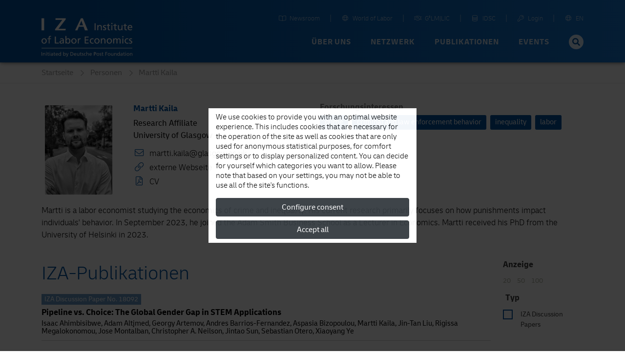

--- FILE ---
content_type: text/html; charset=UTF-8
request_url: https://www.iza.org/de/people/affiliates/34793/martti-kaila
body_size: 14913
content:
<!DOCTYPE html>
<!--[if lt IE 7]>
<html class="no-js lt-ie9 lt-ie8 lt-ie7" lang="de">
<![endif]-->

<!--[if IE 7]>
<html class="no-js lt-ie9 lt-ie8" lang="de">
<![endif]-->

<!--[if IE 8]>
<html class="no-js lt-ie9" lang="de">
<![endif]-->

<!--[if gt IE 8]><!-->
<html class='fellows-details internal smallHeader' lang="de">
<!--<![endif]-->
    <head>
        <meta charset="utf-8">
        <meta http-equiv="X-UA-Compatible" content="IE=edge">

        <title>
                            Martti Kaila |
                        IZA - Institute of Labor Economics
        </title>
                    <meta name="description" content="Martti is a labor economist studying the economics of crime and inequality. His current research primarily focuses on how punishments impact individua...">
        
        
        <meta name="robots" content="index, follow, noodp">
        <meta name="viewport" content="width=device-width, initial-scale=1">

        <meta name="mobile-web-app-capable" content="yes">
        <meta name="apple-mobile-web-app-capable" content="yes">
        <meta name="application-name" content="iza">
        <meta name="apple-mobile-web-app-title" content="iza">
        <meta name="msapplication-starturl" content="/">

        

        
                <link type="text/css" rel="stylesheet" href="https://static.iza.org/styles/iza-style-55042e6836.min.css">

        <script>
            var runAfterComplete = {};
        </script>

        
        <script>
            (function() {
                var firstScript = document.getElementsByTagName('script')[0];
                var scriptHead = firstScript.parentNode;
                var re = /ded|co/;
                var onload = 'onload';
                var onreadystatechange = 'onreadystatechange';
                var readyState = 'readyState';

                var load = function(src, fn) {
                    var script = document.createElement('script');
                    script[onload] = script[onreadystatechange] = function() {
                        if (!this[readyState] || re.test(this[readyState])) {
                            script[onload] = script[onreadystatechange] = null;
                            fn && fn(script);
                            script = null;
                        }
                    };
                    script.async = true;
                    script.src = src;
                    scriptHead.insertBefore(script, firstScript);
                };
                window.sssl = function(srces, fn) {
                    if (typeof srces == 'string') {
                        load(srces, fn);
                        return;
                    }
                    var src = srces.shift();
                    load(src, function() {
                        if (srces.length) {
                            window.sssl(srces, fn);
                        } else {
                            fn && fn();
                        }
                    });
                };
            })();
        </script>

        <script
            type="application/javascript"
            src="https://static.iza.org/scripts/vendor/cookie/cookie_v2.1.3.min.js"
    ></script>

    <script async src="https://www.googletagmanager.com/gtag/js?id=G-MC6CHW67G7"></script>

    <script type="application/javascript">
      function acceptGA() {
        window.dataLayer = window.dataLayer || [];

        function gtag(){ dataLayer.push(arguments); } gtag('js', new Date()); gtag('config', 'G-MC6CHW67G7');
      }

      function declineGA() {

      }
    </script>
    </head>

    <body class="iza ">
        <!--[if lt IE 8]>
        <p class="browsehappy">
            You are using an <strong>outdated</strong> browser. Please
            <a href="http://browsehappy.com/">upgrade your browser</a>
            to improve your experience.
        </p>
        <![endif]-->

                <div class="nav-bg"></div>
        <div class="body-bg "></div>

        <header>
            
            <nav id="header-navbar" class="fixed-top navbar navbar-static-top navbar-expand-lg bg-blue" data-toggle="affix">
    <div class="container navbar-shrink">
        <a class="navbar-brand logo" href="https://www.iza.org">
            <svg xmlns="http://www.w3.org/2000/svg" viewBox="0 0 212 92">
                <path
                    id="abbrevation"
                    fill="#fff"
                    d="M.002.57v28.44h6.204V.57H.002zm32.608 0v3.8h15.853L31.59 26.494v2.515h24.398l.684-3.8H39.75L56.54 3.04V.57H32.61zm59.347 0L78.395 29.01h5.443l3.397-8.486h10.968l3.145 8.485h6.847L96.55.57h-4.593zm1.02 5.845l3.952 10.743h-8.3l4.34-10.743z"
                >
                </path>
                <path
                    id="fullname"
                    fill="#fff"
                    d="M163.003 11.533v2.492h2.482v-2.492h-2.482zm-38.997.75v16.4h2.34v-16.4h-2.34zm32.927.943l-2.205.703v2.77h-2.69v1.78h2.69v7c0 2.39 1.408 3.47 3.68 3.47.7 0 1.38-.19 1.87-.33v-1.87c-.326.21-.817.42-1.497.42-1 0-1.84-.75-1.84-2.14v-6.55h3.16V16.7h-3.16v-3.477zm15.63 0l-2.203.703v2.77h-2.696v1.78h2.696v7c0 2.39 1.403 3.47 3.678 3.47.7 0 1.38-.19 1.87-.33v-1.87c-.325.21-.818.42-1.497.42-1 0-1.84-.75-1.84-2.14v-6.55h3.16V16.7h-3.16v-3.477zm23.433 0l-2.2.703v2.77H191.1v1.78h2.698v7c0 2.39 1.402 3.47 3.674 3.47.706 0 1.383-.19 1.875-.33v-1.87c-.325.21-.82.42-1.498.42-1.01 0-1.85-.75-1.85-2.14v-6.55h3.16V16.7h-3.17v-3.477zm-59.598 3.193c-1.663 0-3.253.82-3.91 2.18h-.048v-1.9h-2.13v11.98h2.202v-5.54c0-2.92 1.126-4.94 3.63-4.94 1.918.11 2.528 1.47 2.528 4.27v6.2h2.203v-7.11c0-3.22-1.38-5.15-4.475-5.15zm11.37 0c-2.365 0-4.216 1.19-4.216 3.68 0 3.36 5.174 3.17 5.174 5.35 0 1.29-1.24 1.71-2.248 1.71-.63 0-1.872-.28-2.74-.85l-.115 1.97c1.007.54 2.155.65 3.278.65 2.13 0 4.17-1.17 4.17-3.73 0-3.83-5.18-3.13-5.18-5.57 0-.99.99-1.46 2.12-1.46.52 0 1.83.3 2.32.61l.19-1.93c-.87-.26-1.71-.47-2.74-.47zm58.96 0c-3.37 0-5.597 2.51-5.597 6.06 0 3.9 1.95 6.48 6.19 6.48 1.97 0 2.93-.47 3.77-.78v-2.2c-.53.44-2.22 1.19-3.67 1.19-2.08 0-3.93-1.62-3.93-4H212c0-3.85-1.288-6.76-5.27-6.76zm-43.586.28v11.98h2.204V16.7h-2.204zm15.352 0v7.12c0 3.21 1.38 5.14 4.472 5.14 1.664 0 3.256-.82 3.912-2.19h.047v1.9h2.127V16.7h-2.195v5.543c0 2.913-1.13 4.933-3.635 4.933-1.918-.118-2.53-1.48-2.53-4.276v-6.2h-2.198zm28.19 1.5c1.895 0 2.972 1.5 2.972 3.33h-6.183c.165-1.55 1.057-3.34 3.21-3.34zM20.714 42.06c-3.28 0-4.038 1.923-4.038 4.86v1.114h-2.834v1.8h2.834V60.12h2.22V49.84h3.19v-1.8h-3.19v-1.304c0-1.635.237-2.865 2.15-2.865.378 0 .805.05 1.063.14l.09-1.79c-.45-.07-.92-.14-1.49-.14zm35.215.288V60.12h2.12v-1.7h.05c.59.9 1.96 1.992 4.11 1.992 3.64 0 5.17-3.223 5.17-6.543 0-3.25-1.7-6.12-5.2-6.12-2.11 0-3.31.83-4 1.94h-.05v-7.34h-2.22zm132.66.472v2.512h2.5V42.82h-2.5zm-157.42.76v16.54h9.26v-2.08h-6.9V43.586h-2.36zm69.7 0v16.54h9.23v-2.08h-6.88v-5.45h6.26v-2.085h-6.26v-4.832h6.87v-2.088h-9.24zm-10.82 4.17c-1.28 0-2.56.9-3.15 2.157h-.05v-1.87h-2.08V60.12H87v-5.497c0-3.033 1.298-4.928 3.283-4.928.38 0 .83.043 1.23.21v-1.99c-.474-.095-.806-.167-1.465-.167zm54.67 0c-1.68 0-3.29.83-3.95 2.204h-.05v-1.92h-2.15V60.12h2.22v-5.59c0-2.937 1.13-4.973 3.66-4.973 1.94.12 2.55 1.492 2.55 4.31v6.257h2.22v-7.18c0-3.246-1.4-5.19-4.51-5.19zm28.65 0c-1.77 0-2.98.64-3.83 2.04h-.05v-1.75h-2.08v12.085h2.22v-6.09c0-2.25.89-4.477 3.16-4.477 1.8 0 2.15 1.87 2.15 3.362v7.205h2.22v-6.09c0-2.25.9-4.477 3.16-4.477 1.79 0 2.15 1.87 2.15 3.362v7.205h2.22v-7.75c0-2.628-1.11-4.62-4.19-4.62-1.09 0-2.91.618-3.73 2.344-.64-1.64-2.04-2.35-3.43-2.35zm-167.24 0C2.46 47.752 0 50.41 0 54.08c0 3.46 2.505 6.33 6.144 6.33 3.615 0 6.12-2.87 6.12-6.33 0-3.67-2.46-6.324-6.12-6.324zm41.19 0c-1.54 0-2.86.474-3.97 1.137l.12 1.895c.89-.757 2.24-1.23 3.49-1.23 2.22 0 2.98 1.066 2.98 3.15-.88-.046-1.49-.046-2.37-.046-2.29 0-5.6.947-5.6 3.982 0 2.63 1.82 3.767 4.42 3.767 2.03 0 3.21-1.115 3.73-1.848h.05v1.562h2.08c-.05-.36-.1-1-.1-2.37v-5c0-3.29-1.4-5-4.85-5zm28.36 0c-3.69 0-6.15 2.654-6.15 6.325 0 3.46 2.5 6.33 6.14 6.33 3.61 0 6.11-2.87 6.11-6.33 0-3.67-2.46-6.325-6.12-6.325zm43.12 0c-3.69 0-6.15 2.654-6.15 6.325 0 3.46 2.5 6.33 6.14 6.33.8 0 1.86-.07 2.79-.5l-.17-1.99c-.69.453-1.64.686-2.39.686-2.86 0-4.02-2.37-4.02-4.52 0-2.29 1.4-4.52 3.88-4.52.71 0 1.56.17 2.41.52l.18-1.84c-.64-.26-1.8-.47-2.69-.47zm10.67 0c-3.69 0-6.15 2.654-6.15 6.325 0 3.46 2.5 6.33 6.14 6.33 3.61 0 6.12-2.87 6.12-6.33 0-3.67-2.45-6.325-6.12-6.325zm28.86 0c-3.69 0-6.15 2.654-6.15 6.325 0 3.46 2.5 6.33 6.14 6.33 3.61 0 6.12-2.87 6.12-6.33 0-3.67-2.46-6.325-6.12-6.325zm41.8 0c-3.69 0-6.14 2.654-6.14 6.325 0 3.46 2.5 6.33 6.14 6.33.8 0 1.86-.07 2.79-.5l-.17-1.99c-.69.453-1.63.686-2.39.686-2.86 0-4.02-2.37-4.02-4.52 0-2.29 1.39-4.52 3.87-4.52.71 0 1.56.17 2.4.52l.19-1.84c-.638-.26-1.796-.47-2.69-.47zm8.5 0c-2.39 0-4.26 1.208-4.26 3.72 0 3.387 5.22 3.2 5.22 5.402 0 1.304-1.26 1.73-2.27 1.73-.64 0-1.89-.285-2.77-.854l-.117 1.997c1.015.542 2.17.66 3.31.66 2.15 0 4.206-1.182 4.206-3.766 0-3.86-5.225-3.15-5.225-5.62 0-.99 1-1.47 2.13-1.47.52 0 1.84.3 2.34.61l.182-1.94c-.88-.26-1.726-.48-2.766-.48zm-19.94.284V60.12h2.22V48.04h-2.22zM6.14 49.554c2.363 0 3.755 2.227 3.755 4.524 0 2.16-1.158 4.528-3.757 4.528-2.62 0-3.78-2.37-3.78-4.526 0-2.296 1.398-4.523 3.78-4.523zm69.555 0c2.36 0 3.752 2.227 3.752 4.524 0 2.16-1.156 4.528-3.754 4.528-2.625 0-3.78-2.37-3.78-4.526 0-2.296 1.39-4.523 3.78-4.523zm53.8 0c2.364 0 3.756 2.227 3.756 4.524 0 2.16-1.15 4.528-3.75 4.528-2.62 0-3.78-2.37-3.78-4.526 0-2.296 1.39-4.523 3.78-4.523zm28.86 0c2.363 0 3.757 2.227 3.757 4.524 0 2.16-1.158 4.528-3.756 4.528-2.626 0-3.78-2.37-3.78-4.526 0-2.296 1.39-4.523 3.78-4.523zm-96.645 0c2.41 0 3.355 2.298 3.308 4.48.05 1.894-.942 4.57-3.33 4.57-2.502 0-3.54-2.485-3.54-4.5 0-2.252 1.156-4.55 3.565-4.55zm-13.18 4.76c.473 0 .948.05 1.42.05v1.068c0 1.798-1.16 3.172-3.356 3.172-1.017 0-2.245-.683-2.245-1.963 0-2.13 2.97-2.32 4.18-2.32zM0 70.39v1.252h212V70.39H0z"
                >
                </path>
                <path
                    id="foundation"
                    fill="#fff"
                    d="M50.74 79.7v9.05h1.08v-.87h.024c.3.46 1 1.017 2.094 1.017 1.853 0 2.635-1.644 2.635-3.33 0-1.654-.867-3.116-2.648-3.116-1.07 0-1.682.43-2.032.99h-.024V79.7h-1.13zm54.167 0v9.05h1.13v-2.847c0-1.497.577-2.535 1.865-2.535.987.063 1.3.76 1.3 2.198v3.184h1.13v-3.658c0-1.652-.71-2.64-2.3-2.64-.852 0-1.56.374-1.972 1.025h-.023V79.7h-1.13zm-60.575 0v3.74h-.025c-.35-.567-.96-.99-2.033-.99-1.78 0-2.646 1.463-2.646 3.116 0 1.675.782 3.33 2.634 3.33 1.094 0 1.794-.556 2.094-1.016h.023v.87h1.08V79.7h-1.13zm137.103 0v3.74h-.022c-.35-.567-.96-.99-2.034-.99-1.79 0-2.65 1.463-2.65 3.116 0 1.675.78 3.33 2.63 3.33 1.09 0 1.79-.556 2.09-1.016h.02v.87h1.08V79.7h-1.14zm-170.77.24v1.28h1.276v-1.28h-1.27zm8.03 0v1.28h1.276v-1.28H18.7zm177.25 0v1.28h1.275v-1.28h-1.276zM0 80.327v8.423h1.204v-8.423H0zm67.493 0v8.423h2.48c2.767 0 4.474-1.46 4.474-4.285 0-2.594-1.986-4.138-4.475-4.138h-2.48zm54.844 0v8.423h1.202v-3.367h1.18c1.51 0 2.97-.662 2.97-2.532 0-1.92-1.43-2.52-3.16-2.52h-2.2zm26.758 0v8.423h1.204v-3.84h3.11v-1.06h-3.11v-2.46h3.25v-1.063h-4.46zm-133.52.482l-1.13.36v1.42h-1.383v.91h1.383v3.6c0 1.23.723 1.78 1.89 1.78.36 0 .708-.1.96-.17v-.97c-.167.11-.42.21-.77.21-.516 0-.95-.39-.95-1.1V83.5H17.2v-.916h-1.624v-1.78zm14.722 0l-1.13.36v1.42h-1.383v.91h1.382v3.6c0 1.23.723 1.78 1.89 1.78.36 0 .71-.1.963-.17v-.97c-.17.11-.43.21-.78.21-.52 0-.95-.39-.95-1.1V83.5h1.62v-.916h-1.62v-1.78zm61.536 0l-1.133.36v1.42h-1.383v.91H90.7v3.6c0 1.23.723 1.78 1.89 1.78.36 0 .71-.1.962-.17v-.97c-.17.11-.42.21-.77.21-.517 0-.95-.39-.95-1.1V83.5h1.625v-.916h-1.624v-1.78zm50.83 0l-1.13.36v1.42h-1.382v.91h1.39v3.6c0 1.23.73 1.78 1.89 1.78.36 0 .71-.1.96-.17v-.97c-.16.11-.42.21-.77.21-.51 0-.95-.39-.95-1.1V83.5h1.63v-.916h-1.62v-1.78zm50.16 0l-1.13.36v1.42h-1.382v.91h1.39v3.6c0 1.23.72 1.78 1.89 1.78.36 0 .71-.1.96-.17v-.97c-.16.11-.41.21-.77.21-.51 0-.95-.39-.95-1.1V83.5h1.63v-.916h-1.62v-1.78zm-124.128.58h1.408c1.734 0 3.07 1.15 3.07 3.12 0 2.17-1.144 3.17-3.213 3.17h-1.265v-6.3zm54.844 0h1.02c.74 0 1.85.38 1.85 1.44 0 1.11-.94 1.48-1.69 1.48h-1.19v-2.93zM6.36 82.45c-.854 0-1.672.424-2.008 1.123H4.33v-.977H3.24v6.154h1.13v-2.847c0-1.497.576-2.535 1.865-2.535.987.062 1.3.76 1.3 2.198v3.184h1.13v-3.66c0-1.65-.71-2.64-2.298-2.64zm17.913 0c-.784 0-1.46.242-2.024.578l.06.967c.46-.385 1.14-.628 1.78-.628 1.13 0 1.52.545 1.52 1.605-.45-.02-.76-.02-1.21-.02-1.17 0-2.85.48-2.85 2.023 0 1.34.92 1.92 2.25 1.92 1.03 0 1.63-.567 1.9-.94h.02v.795h1.05c-.03-.18-.05-.508-.05-1.207v-2.546c0-1.678-.71-2.546-2.47-2.546zm11.53 0c-1.733 0-2.875 1.294-2.875 3.116 0 2 .998 3.33 3.176 3.33 1.01 0 1.504-.24 1.937-.398v-1.135c-.27.227-1.14.615-1.88.615-1.07 0-2.02-.836-2.02-2.052h4.38c0-1.98-.66-3.475-2.7-3.475zm42.803 0c-1.73 0-2.874 1.294-2.874 3.116 0 2 1 3.33 3.174 3.33 1.01 0 1.506-.24 1.94-.398v-1.135c-.276.227-1.14.615-1.89.615-1.07 0-2.02-.836-2.02-2.052h4.38c0-1.98-.66-3.475-2.708-3.475zm17.876 0c-1.215 0-2.165.618-2.165 1.897 0 1.724 2.657 1.63 2.657 2.75 0 .664-.64.88-1.156.88-.326 0-.964-.143-1.41-.434l-.06 1.015c.52.277 1.108.338 1.687.338 1.096 0 2.14-.603 2.14-1.92 0-1.968-2.657-1.603-2.657-2.86 0-.506.507-.75 1.085-.75.263 0 .937.158 1.19.316l.095-.99c-.443-.132-.877-.24-1.407-.24zm5.694 0c-1.88 0-3.13 1.353-3.13 3.223 0 1.76 1.28 3.223 3.13 3.223.41 0 .95-.036 1.42-.254l-.083-1.013c-.35.22-.83.34-1.216.34-1.456 0-2.045-1.21-2.045-2.31 0-1.17.71-2.31 1.972-2.31.36 0 .793.08 1.227.26l.1-.94c-.32-.13-.91-.24-1.37-.24zm12.54 0c-1.73 0-2.874 1.294-2.874 3.116 0 2 1 3.33 3.178 3.33 1.01 0 1.502-.24 1.935-.398v-1.135c-.276.227-1.14.615-1.888.615-1.07 0-2.02-.836-2.02-2.052h4.377c0-1.98-.66-3.475-2.707-3.475zm16.988 0c-1.876 0-3.13 1.353-3.13 3.223 0 1.76 1.276 3.223 3.13 3.223 1.84 0 3.116-1.462 3.116-3.223 0-1.87-1.25-3.222-3.115-3.222zm6.25 0c-1.215 0-2.165.618-2.165 1.897 0 1.724 2.66 1.63 2.66 2.75 0 .664-.64.88-1.16.88-.32 0-.96-.143-1.41-.434l-.07 1.015c.51.277 1.11.338 1.69.338 1.09 0 2.14-.603 2.14-1.92 0-1.968-2.66-1.603-2.66-2.86 0-.506.5-.75 1.07-.75.27 0 .94.158 1.19.316l.1-.99c-.45-.132-.88-.24-1.41-.24zm19.834 0c-1.874 0-3.124 1.353-3.124 3.223 0 1.76 1.27 3.223 3.123 3.223 1.845 0 3.12-1.462 3.12-3.223 0-1.87-1.254-3.222-3.12-3.222zm15.12 0c-.852 0-1.672.424-2.01 1.123h-.02v-.977h-1.1v6.154h1.13v-2.847c0-1.497.58-2.535 1.87-2.535.986.062 1.297.76 1.297 2.198v3.184h1.13v-3.66c0-1.65-.71-2.64-2.3-2.64zm13.893 0c-.78 0-1.45.242-2.02.578l.06.967c.46-.385 1.15-.628 1.79-.628 1.13 0 1.52.545 1.52 1.605-.44-.02-.75-.02-1.2-.02-1.16 0-2.85.48-2.85 2.023 0 1.34.93 1.92 2.25 1.92 1.04 0 1.64-.567 1.9-.94h.02v.795h1.06c-.02-.18-.04-.508-.04-1.207v-2.546c0-1.678-.71-2.546-2.46-2.546zm15.13 0c-1.87 0-3.12 1.353-3.12 3.223 0 1.76 1.28 3.223 3.13 3.223 1.85 0 3.12-1.462 3.12-3.223 0-1.87-1.25-3.222-3.11-3.222zm7.77 0c-.85 0-1.67.424-2.01 1.123h-.02v-.977h-1.09v6.154h1.13v-2.847c0-1.497.58-2.535 1.87-2.535.99.062 1.3.76 1.3 2.198v3.184H212v-3.66c0-1.65-.713-2.64-2.298-2.64zm-198.96.146v6.154h1.13v-6.154h-1.13zm8.03 0v6.154h1.13v-6.154h-1.13zm38.45 0l2.08 5.744c.08.207.22.52.22.652 0 .12-.34 1.52-1.35 1.52-.19 0-.38-.048-.53-.097l-.07.928c.21.04.41.086.77.086 1.49 0 1.94-1.37 2.36-2.55l2.27-6.29h-1.15l-1.68 5.09h-.03l-1.64-5.1h-1.24zm25.63 0v3.656c0 1.653.71 2.644 2.3 2.644.85 0 1.67-.422 2.01-1.123h.03v.977h1.1v-6.154h-1.13v2.845c0 1.5-.58 2.54-1.86 2.54-.98-.06-1.3-.76-1.3-2.19V82.6h-1.13zm79.59 0v3.656c0 1.653.71 2.644 2.3 2.644.85 0 1.67-.422 2.01-1.123h.03v.977h1.09v-6.154h-1.13v2.845c0 1.5-.57 2.54-1.86 2.54-.98-.06-1.3-.76-1.3-2.19V82.6h-1.13zm33.59 0v6.154h1.13v-6.154h-1.13zm-64.3.77c1.21 0 1.92 1.137 1.92 2.307 0 1.1-.58 2.305-1.91 2.305s-1.92-1.206-1.92-2.305c0-1.17.71-2.306 1.93-2.306zm26.09 0c1.21 0 1.92 1.137 1.92 2.307 0 1.1-.59 2.305-1.92 2.305s-1.92-1.206-1.92-2.305c0-1.17.71-2.306 1.92-2.306zm44.14 0c1.21 0 1.91 1.137 1.91 2.307 0 1.1-.59 2.305-1.91 2.305-1.33 0-1.92-1.206-1.92-2.305 0-1.17.72-2.306 1.93-2.306zm-166.15.002c.97 0 1.53.77 1.53 1.714h-3.17c.09-.797.54-1.714 1.65-1.714zm6.73 0c1.23 0 1.82 1.17 1.82 2.317 0 1.026-.53 2.293-1.8 2.293-1.21 0-1.72-1.365-1.69-2.33-.02-1.123.46-2.28 1.69-2.28zm11.17 0c1.23 0 1.71 1.17 1.69 2.28.02.965-.48 2.33-1.7 2.33-1.27 0-1.8-1.267-1.8-2.293 0-1.146.59-2.317 1.82-2.317zm24.91 0c.98 0 1.53.77 1.53 1.714h-3.18c.09-.797.55-1.714 1.65-1.714zm36.11 0c.98 0 1.53.77 1.53 1.714h-3.17c.09-.797.55-1.714 1.65-1.714zm64.92 0c1.23 0 1.82 1.17 1.82 2.317 0 1.026-.52 2.293-1.8 2.293-1.21 0-1.72-1.365-1.69-2.33-.02-1.123.46-2.28 1.687-2.28zM24.89 85.795c.24 0 .48.025.722.025v.54c0 .917-.59 1.618-1.71 1.618-.516 0-1.142-.35-1.142-1.003 0-1.085 1.516-1.18 2.13-1.18zm162.526 0c.24 0 .48.025.72.025v.54c0 .917-.59 1.618-1.707 1.618-.52 0-1.15-.35-1.15-1.003 0-1.085 1.51-1.18 2.13-1.18z"
                >
                </path>
            </svg>
        </a>

        <button
            class="hamburger spin navbar-toggler"
            type="button"
            data-toggle="collapse"
            data-target="#navbarCollapse"
            aria-controls="navbarCollapse"
            aria-expanded="false"
            aria-label="Toggle navigation"
        >
            <span class="hamburger-box">
                <span class="hamburger-patty"></span>
            </span>
        </button>

        <div
            class="collapse navbar-collapse flex-column justify-content-between"
            style="height: 72px"
            id="navbarCollapse"
        >

            <div class="search d-md-none">
                <form method="GET" action="/search" id="header-navbar-search-form-mobile">
                    <div class="input-group">
                        <input
                            id="searchTermMobile"
                            class="form-control"
                            type="text"
                            placeholder="Ihr Suchbegriff …"
                            name="q"
                        >

                        <div class="input-group-append">
                            <button type="submit" class="input-group-text">
                                <i class="fas fa-search fa-fw"></i>
                            </button>
                        </div>
                    </div>
                </form>
            </div>

            <ul id="navbar-shortcuts" class="navbar-nav flex-row ml-auto">


                <li class="nav-item">
                    <a class="nav-link" target="_blank" href="https://newsroom.iza.org">
                        <i class="mr-1 fal fa-book-open fa-fw"></i> Newsroom
                    </a>
                </li>

                <li class="nav-item">
                    <a class="nav-link" target="_blank" href="https://wol.iza.org">
                        <i class="mr-1 fal fa-globe fa-fw"></i> World of Labor
                    </a>
                </li>

                <li class="nav-item">
                    <a class="nav-link" target="_blank" href="https://g2lm-lic.iza.org">
                        <i class="mr-1 fal fa-handshake fa-fw"></i> G²LM|LIC
                    </a>
                </li>

                <li class="nav-item">
                    <a class="nav-link" href="https://idsc.iza.org">
                        <i class="mr-1 fal fa-database fa-fw"></i> IDSC
                    </a>
                </li>

                <li class="nav-item">
                    <a class="nav-link" target="_blank" href="https://lounge.iza.org">
                        <i class="mr-1 fal fa-key fa-fw"></i> Login
                    </a>
                </li>

                                
                                                                                                <li class="nav-item">
                            <a class="nav-link" href="https://www.iza.org/cms/language/en/people/affiliates/34793/martti-kaila">
                                <i class="mr-1 fal fa-globe fa-fw"></i> EN
                            </a>
                        </li>
                                                </ul>

            <ul id="navbar-navigation" class="navbar-nav flex-row ml-auto">
                
                                    <li class="nav-item dropdown position-static">
                                                    
                            <a
                                class="nav-link dropdown-toggle"
                                data-toggle="dropdown"
                                data-target="navbarNavigationDropdown0" +
                                role="button"
                                href="/ueber-uns"
                            >
                                Über uns
                            </a>

                            <div class="dropdown-menu" aria-labelledby="navbarNavigationDropdown0">
                                <div class="container">
                                    <div class="row d-flex justify-content-between" style="flex:1;margin: 0;">
                                                                                    <a
                                                class="dropdown-item first-item"
                                                href="/ueber-uns"
                                                                                            >
                                                                                                    <i
                                                        class="fas fa-home fa-fw mr-1"
                                                        style="font-size: 18px;"
                                                    ></i>
                                                
                                                Überblick
                                            </a>
                                                                                    <a
                                                class="dropdown-item"
                                                href="/ueber-uns/mission"
                                                                                            >
                                                
                                                Mission und Vision
                                            </a>
                                                                                    <a
                                                class="dropdown-item"
                                                href="/ueber-uns/organisation"
                                                                                            >
                                                
                                                Organisation
                                            </a>
                                                                                    <a
                                                class="dropdown-item"
                                                href="/ueber-uns/initiativen"
                                                                                            >
                                                
                                                Initiativen und Projekte
                                            </a>
                                                                                    <a
                                                class="dropdown-item"
                                                href="/ueber-uns/auszeichnungen"
                                                                                            >
                                                
                                                Auszeichnungen
                                            </a>
                                                                                    <a
                                                class="dropdown-item"
                                                href="/ueber-uns/historie"
                                                                                            >
                                                
                                                Historie
                                            </a>
                                                                            </div>
                                </div>
                            </div>
                                            </li>
                                    <li class="nav-item dropdown position-static">
                                                    
                            <a
                                class="nav-link dropdown-toggle"
                                data-toggle="dropdown"
                                data-target="navbarNavigationDropdown1" +
                                role="button"
                                href="/netzwerk"
                            >
                                Netzwerk
                            </a>

                            <div class="dropdown-menu" aria-labelledby="navbarNavigationDropdown1">
                                <div class="container">
                                    <div class="row d-flex justify-content-between" style="flex:1;margin: 0;">
                                                                                    <a
                                                class="dropdown-item first-item"
                                                href="/netzwerk"
                                                                                            >
                                                                                                    <i
                                                        class="far fa-chart-network fa-fw mr-1"
                                                        style="font-size: 18px;"
                                                    ></i>
                                                
                                                Überblick
                                            </a>
                                                                                    <a
                                                class="dropdown-item"
                                                href="/de/network/search?type=fellows"
                                                                                            >
                                                
                                                Research Fellows
                                            </a>
                                                                                    <a
                                                class="dropdown-item"
                                                href="/de/network/search?type=affiliates"
                                                                                            >
                                                
                                                Research Affiliates
                                            </a>
                                                                                    <a
                                                class="dropdown-item"
                                                href="/netzwerk/network-advisory-panel"
                                                                                            >
                                                
                                                Network Advisory Panel
                                            </a>
                                                                            </div>
                                </div>
                            </div>
                                            </li>
                                    <li class="nav-item dropdown position-static">
                                                    
                            <a
                                class="nav-link dropdown-toggle"
                                data-toggle="dropdown"
                                data-target="navbarNavigationDropdown2" +
                                role="button"
                                href="/content/publikationen"
                            >
                                Publikationen
                            </a>

                            <div class="dropdown-menu" aria-labelledby="navbarNavigationDropdown2">
                                <div class="container">
                                    <div class="row d-flex justify-content-between" style="flex:1;margin: 0;">
                                                                                    <a
                                                class="dropdown-item first-item"
                                                href="/content/publikationen"
                                                                                            >
                                                                                                    <i
                                                        class="far fa-book-open fa-fw mr-1"
                                                        style="font-size: 18px;"
                                                    ></i>
                                                
                                                Überblick
                                            </a>
                                                                                    <a
                                                class="dropdown-item"
                                                href="/publications/dp"
                                                                                            >
                                                
                                                Discussion Papers
                                            </a>
                                                                                    <a
                                                class="dropdown-item"
                                                href="https://wol.iza.org/"
                                                 target="_blank"                                             >
                                                
                                                World of Labor
                                            </a>
                                                                                    <a
                                                class="dropdown-item"
                                                href="/publications/pp"
                                                                                            >
                                                
                                                Policy Papers
                                            </a>
                                                                                    <a
                                                class="dropdown-item"
                                                href="/publications/s"
                                                                                            >
                                                
                                                Standpunkte
                                            </a>
                                                                                    <a
                                                class="dropdown-item"
                                                href="/publications/r"
                                                                                            >
                                                
                                                Gutachten
                                            </a>
                                                                                    <a
                                                class="dropdown-item"
                                                href="/content/publikationen/rle"
                                                                                            >
                                                
                                                Research in Labor Economics
                                            </a>
                                                                                    <a
                                                class="dropdown-item"
                                                href="/publications/b"
                                                                                            >
                                                
                                                Bücher
                                            </a>
                                                                            </div>
                                </div>
                            </div>
                                            </li>
                                    <li class="nav-item dropdown position-static">
                                                    
                            <a
                                class="nav-link dropdown-toggle"
                                data-toggle="dropdown"
                                data-target="navbarNavigationDropdown3" +
                                role="button"
                                href="/events"
                            >
                                Events
                            </a>

                            <div class="dropdown-menu" aria-labelledby="navbarNavigationDropdown3">
                                <div class="container">
                                    <div class="row d-flex justify-content-between" style="flex:1;margin: 0;">
                                                                                    <a
                                                class="dropdown-item first-item"
                                                href="/events"
                                                                                            >
                                                                                                    <i
                                                        class="far fa-calendar-alt fa-fw mr-1"
                                                        style="font-size: 18px;"
                                                    ></i>
                                                
                                                Überblick
                                            </a>
                                                                                    <a
                                                class="dropdown-item"
                                                href="http://legacy.iza.org/de/webcontent/events/izaconferences_html"
                                                 target="_blank"                                             >
                                                
                                                Veranstaltungskalender
                                            </a>
                                                                                    <a
                                                class="dropdown-item"
                                                href="/events/seminare"
                                                                                            >
                                                
                                                Forschungsseminare
                                            </a>
                                                                                    <a
                                                class="dropdown-item"
                                                href="/events/konferenzen"
                                                                                            >
                                                
                                                Konferenzen und Workshops
                                            </a>
                                                                                    <a
                                                class="dropdown-item"
                                                href="/events/summer-schools"
                                                                                            >
                                                
                                                IZA Summer School
                                            </a>
                                                                            </div>
                                </div>
                            </div>
                                            </li>
                
                <li class="nav-item search d-none d-lg-block">
                    <form method="GET" action="/search" id="header-navbar-search-form" style="display: none">
                        <div class="input-group">
                            <input
                                id="searchTerm"
                                class="form-control"
                                type="text"
                                placeholder="Ihr Suchbegriff …"
                                name="q"
                            >

                            <div class="input-group-append">
                                <button type="submit" class="input-group-text">
                                    <i class="fas fa-search fa-fw"></i>
                                </button>
                            </div>
                        </div>
                    </form>

                    <button class="btn btn-circle btn-sm btn-iza-white" id="header-navbar-search-trigger">
                        <i class="fas fa-search fa-fw fa-2x"></i>
                    </button>
                </li>
            </ul>
        </div>
    </div>
</nav>

                                <div class="clearfix"></div>
        </header>

        <main role="main">
            <div class="module-breadcrumb">
        <div class="container">
            <div class="row">
                <ul class="col-md-12 offset-md-0">
                                            <li class="float-sm-left">
                            <a href="https://www.iza.org/de"
                               class="link-icon internal-link icon-right">
                                Startseite
                            </a>
                        </li>
                                            <li class="float-sm-left">
                            <a href="https://www.iza.org/de/people"
                               class="link-icon internal-link icon-right">
                                Personen
                            </a>
                        </li>
                                            <li class="float-sm-left">
                            <a href="https://www.iza.org/de/person/34793/martti-kaila"
                               class="link-icon internal-link icon-right">
                                Martti Kaila
                            </a>
                        </li>
                                    </ul>
            </div>
        </div>
    </div>

            
                        <div class="module-business-card-type-7-fellows-detail module " >
    <div class="container">
        <div class="row">
            <div class="col-md-6 col-sm-12">
                <div class="row">
                                                                    <div class="element-business-card">
    <div class="image-wrapper">
        <div class="d-sm-none element-business-card-image-on-top">
            <div class="col-6">
                                    <div class="element-image">
            <img src="/wc/photos/34793"
             alt="">
            </div>
                            </div>
        </div>
        <div class="element-text  float-md-right float-right ">
            <div class="contact-info col-lg-7 col-sm-7 col-12 float-sm-right float-lg-right">
                                    <h3 class="person-title">
                                                    Martti Kaila
                        
                                            </h3>
                
                                    <h4>Research Affiliate</h4>
                
                                    <h4>University of Glasgow</h4>
                
                            </div>

                            <div class="element-image">
            <img src="/wc/photos/34793"
             alt="">
            </div>
            
            <div class="contact-details col-lg-7 col-md-7 col-sm-7 col-12 float-lg-right float-sm-right">
                
                                    <div class="mail-truncate">
                        <a href="mailto:martti.kaila@glasgow.ac.uk" class="iconblue email-link">martti.kaila@glasgow.ac.uk</a>
                    </div>
                
                                    <a href="https://marttikaila.com/" target="_blank" class="iconblue external-link">externe Webseite</a>
                
                                    <a href="https://marttikaila.com/assets/docs/cv_kaila.pdf" class="iconblue pdf-link">CV</a>
                            </div>
        </div>
    </div>
</div>
                                    </div>
            </div>
            <div class="col-md-6 col-sm-12">
                <div class="row">
                                            <div class="element-business-card-fellows-detail">
    
            <h3 class="box-list-headline">Forschungsinteressen</h3>
    
            <div class="box-list">
            <ul>
                                                            <li>
            <a href="https://www.iza.org/de/people?search=interest&amp;term=crime">
            crime
        </a>
    </li>
                                            <li>
            <a href="https://www.iza.org/de/people?search=interest&amp;term=criminal%2520and%2520law%2520enforcement%2520behavior">
            criminal and law enforcement behavior
        </a>
    </li>
                                            <li>
            <a href="https://www.iza.org/de/people?search=interest&amp;term=inequality">
            inequality
        </a>
    </li>
                                            <li>
            <a href="https://www.iza.org/de/people?search=interest&amp;term=labor">
            labor
        </a>
    </li>
                                                </ul>
        </div>
    
    
    
    
    
    </div>
                                    </div>
            </div>
        </div>
        <div class="row">
            <div class="col-md-12 col-sm-12">
                                                    <div class="element-copyexpandable ">

    
    
                        <p>Martti is a labor economist studying the economics of crime and inequality. His current research primarily focuses on how punishments impact individuals' behavior. In September 2023, he joined the Adam Smith Business School as a Lecturer in Economics. Martti received his PhD from the University of Helsinki in 2023.</p>
            </div>
                            </div>
        </div>
        <div class="row">
                            <div class="col-sm-12 d-md-none mobile-filter-bottom-button">
                    <h3>Filter</h3>
                </div>
                <span id="publications"
                      style="display: block;
                      height: 110px;        /*Header height*/
                      margin-top: -110px;   /*Header height*/
                      visibility: hidden">
                </span>
            <div class="col-md-9 col-lg-10 col-sm-12">
                                    <h2>IZA-Publikationen</h2>
                    
                                    <div class="element-publications-list">
    
                <div class="list-element">
                    <div class="category">
                        IZA Discussion Paper No. 18092
                                                                                                </div>
                                            <div class="title">
                            <a href='https://www.iza.org/de/publications/dp/18092/pipeline-vs-choice-the-global-gender-gap-in-stem-applications'>Pipeline vs. Choice: The Global Gender Gap in STEM Applications</a>
                        </div>
                    
                                            <div class="authors">
                            Isaac Ahimbisibwe, Adam Altjmed, Georgy Artemov, <a href='https://www.iza.org/person/26910'>Andres Barrios-Fernandez</a>, Aspasia Bizopoulou, <a href='https://www.iza.org/person/34793'>Martti Kaila</a>, <a href='http://homepage.ntu.edu.tw/~liujt/' target='_blank'>Jin-Tan Liu</a>, <a href='https://www.iza.org/person/21746'>Rigissa Megalokonomou</a>, Jose Montalban, <a href='https://christopherneilson.github.io' target='_blank'>Christopher A. Neilson</a>, Jintao Sun, <a href='https://www.iza.org/person/34742'>Sebastian Otero</a>, Xiaoyang Ye
                        </div>
                    
                    
                    
                    
                    
                    
                    
                </div>

                </div>
                                                                <div align="center" class="clearfix">
                        
                    </div>
                            </div>
            <div class="col-md-3 col-lg-2 col-sm-12">
                                                    <div class="element-publications-list-filter">
    <div class="filter-header d-md-none">
        <span class="filter-done">Typ</span>
    </div>
    <div class="mobile-wrapper">
        <form action="" class="" id="" novalidate>
                            <div class="form-row">
                    <div class="form-group">
                                                <div class="bold-headline">
                            Anzeige                        </div>
                        <div class="amount-list-filter">
                            <a href="https://www.iza.org/de/people/affiliates/34793/martti-kaila?limit=20&page=1#publications"
                               class="linkThatNeedsTheIoAnchorFix">20</a>
                            <a href="https://www.iza.org/de/people/affiliates/34793/martti-kaila?limit=50&page=1#publications"
                               class="linkThatNeedsTheIoAnchorFix">50</a>
                            <a href="https://www.iza.org/de/people/affiliates/34793/martti-kaila?limit=100&page=1#publications"
                               class="linkThatNeedsTheIoAnchorFix">100</a>
                            
                            
                        </div>
                    </div>
                </div>
            
            <div class="form-group filter-types">
                <div class="bold-headline">
                    Typ                </div>
                <div class="form-group">
                                                                                            
                                                            <div class="form-group col-md-12">
    <label class="form-check-label">
        <input class="form-check-input" type="checkbox" value="dp"    >
        <span>IZA Discussion Papers</span>
    </label>
    
    
    
</div>
                            
                                                                                        </div>
            </div>

                    </form>
    </div>
</div>

                            </div>
        </div>
    </div>
</div>
            </main>

        <div class="footer-spacer"></div>
        <footer class="footer d-flex justify-content-center mt-auto">
    <div class="container">
        
        <div class="row">
            <div class="col-lg-8 col-xl-6 offset-lg-2 offset-xl-3">
                <div class="d-flex flex-column flex-md-row justify-content-center footer-link-list">
                                            <div class="footer-link-list-item d-flex align-items-center justify-content-between">
                            <a href="/de/impressum">
                                Impressum
                            </a>
                            <i class="far fa-chevron-right fa-xs"></i>
                        </div>
                                            <div class="footer-link-list-item d-flex align-items-center justify-content-between">
                            <a href="/de/datenschutz">
                                Datenschutz
                            </a>
                            <i class="far fa-chevron-right fa-xs"></i>
                        </div>
                                            <div class="footer-link-list-item d-flex align-items-center justify-content-between">
                            <a href="/de/code-of-conduct">
                                Code of Conduct
                            </a>
                            <i class="far fa-chevron-right fa-xs"></i>
                        </div>
                                            <div class="footer-link-list-item d-flex align-items-center justify-content-between">
                            <a href="https://status.iza.org/">
                                Status
                            </a>
                            <i class="far fa-chevron-right fa-xs"></i>
                        </div>
                    
                    
                </div>
            </div>
        </div>

        <div class="row">
            <div class="col-md-12 copyright text-center">
                © 2026 Deutsche Post STIFTUNG
            </div>
        </div>
    </div>
</footer>
        <div id="cookie-bar"  style="display: none; position: fixed; top: 0; bottom: 0; left: 0; right: 0; background-color: rgba(0,0,0,.8); z-index: 9000">
    <div style="display: flex; height: 100%; width: 100%; justify-items: center; align-items: center;">
        <div class="container col-10 col-sm-6 col-md-6 col-lg-5 col-xl-4" style="background-color: white;">
            <div class="row">
                <div id="cookiebar" style="display: block">
                    <div class="container">
                        <div class="row justify-content-center">
                            <div class="col-12 mt-2" style="font-size: 16px !important; color: black !important;">
                                We use cookies to provide you with an optimal website experience. This includes cookies that are necessary for the operation of the site as well as cookies that are only used for anonymous statistical purposes, for comfort settings or to display personalized content. You can decide for yourself which categories you want to allow. Please note that based on your settings, you may not be able to use all of the site's functions.                            </div>

                            <div class="col-12 mt-3 mb-2">
                                <button type="button" class="btn btn-dark btn-block" data-toggle="modal" data-target="#configureCookieConsent" tabindex="1">Configure consent</button>
                            </div>

                            <div class="col-12 mb-2">
                                <button id="acceptAllbtn" type="button" class="btn btn-dark btn-block" onclick="acceptAll()" tabindex="2">Accept all</button>
                            </div>
                        </div>
                    </div>
                </div>
            </div>

            <div class="modal fade" data-keyboard="false" data-backdrop="static" id="configureCookieConsent" tabindex="-1" role="dialog" aria-labelledby="modalTitle" aria-hidden="true">
                <div class="modal-dialog" role="document">
                    <div class="modal-content">
                        <div class="modal-header justify-content-center">
                            <h5 class="modal-title" id="modalTitle" style="font-size: 16px">Cookie settings</h5>
                        </div>

                        <div class="modal-body">
                            <div class="form-check" id="necessary">
                                <input class="form-check-input" checked disabled type="checkbox" id="necessaryCheck">
                                <span class="checkbox-icon-wrapper">
                                    <span class="checkbox-icon fas fa-fw fa-check"></span>
                                </span>
                                <label class="form-check-label" for="necessaryCheck" style="font-size: 16px !important; color: black;">
                                    Necessary
                                </label>
                            </div>
                            <p>These necessary cookies are required to activate the core functionality of the website. An opt-out from these technologies is not available.</p>
                            <div class="collapse-box">
                                <div class="collapse-group">
                                    <a href="#cbEnable" aria-controls="collapseCB" data-toggle="collapse" aria-expanded="false">
                                        <span style="font-size: 16px;">cb-enable</span>
                                    </a>
                                    <div id="cbEnable" class="collapse">
                                        <div class="card-block">
                                            Dieses Cookie speichert den Status der Cookie-Einwilligung des Benutzers für die aktuelle Domain. Expiry: 1 Year                                        </div>
                                    </div>
                                </div>
                                <div class="collapse-group">
                                    <a href="#laravelSession" aria-controls="collapseLaravel" data-toggle="collapse" aria-expanded="false">
                                        <span style="font-size: 16px;">laravel_session</span>
                                    </a>
                                    <div id="laravelSession" class="collapse">
                                        <div class="card-block">
                                            Session ID um den Nutzer beim Neuladen wiederzuerkennen und seinen Login Status wiederherzustellen. Expiry 2 Hours                                        </div>
                                    </div>
                                </div>
                                <div class="collapse-group">
                                    <a href="#xsrf" aria-controls="collapseXsrf" data-toggle="collapse" aria-expanded="false" >
                                        <span style="font-size: 16px;">XSRF-TOKEN</span>
                                    </a>
                                    <div id="xsrf" class="collapse">
                                        <div class="card-block">
                                            CSRF-Schutz für Formulare. Expirey: 2 Hours                                        </div>
                                    </div>
                                </div>
                            </div>
                            <hr class="mt-4">
                            <div class="form-check">
                                <input id="analytics" class="form-check-input" type="checkbox">
                                <span class="checkbox-icon-wrapper">
                                    <span class="checkbox-icon fas fa-fw fa-check"></span>
                                </span>
                                <label class="form-check-label" for="analytics" style="font-size: 16px !important; color: black;">
                                    Analytics
                                </label>
                            </div>
                            <p>In order to further improve our offer and our website, we collect anonymous data for statistics and analyses. With the help of these cookies we can, for example, determine the number of visitors and the effect of certain pages on our website and optimize our content.</p>
                            <div class="collapse-box">
                                <div class="collapse-group">
                                    <a href="#ga" aria-controls="collapseGa" data-toggle="collapse" aria-expanded="false" >
                                        <span style="font-size: 16px;">ga</span>
                                    </a>
                                    <div id="ga" class="collapse">
                                        <div class="card-block">
                                            Google Analytics                                        </div>
                                    </div>
                                </div>
                            </div>
                        </div>

                        <div class="modal-footer">
                            <div class="link-group" style="font-size: 16px !important;">
                                <a href="./imprint">Imprint</a> | <a href="./privacy-policy">Privacy Policy</a>
                            </div>

                            <button type="button" class="btn" data-dismiss="modal" onclick="acceptDialog()">
                                Accept
                            </button>
                        </div>
                    </div>
                </div>
            </div>
        </div>
    </div>
</div>

        <div class="cornerwrapper d-none d-md-block">
            <div class="backtotop"></div>
                                                                            <div class="langswitch">
                        <a href="https://www.iza.org/cms/language/en/people/affiliates/34793/martti-kaila">
                            EN
                        </a>
                    </div>
                                    </div>

        

        
        <script src="https://static.iza.org/scripts/app-512563f48d.min.js"></script>

            <script type="text/javascript">
        jQuery(document).ready(function () {
            
            // jQuery('.element-filter-horizontal').slideDown('fast');

            jQuery('.pagi a, .linkThatNeedsTheIoAnchorFix')
                .unbind('click')
                .off('click')
                .click(function (e) {
                    e.preventDefault();
                    e.stopPropagation();

                    window.location.href = this.getAttribute('href');

                    return false;
                });
        });
    </script>
    <script type="application/javascript">
      $(function () {
        let cookieState = Cookies.get('cb-enabled')
        if (cookieState !== 'accepted') {
          $('body').addClass('cookieSticky');
          $('#cookie-bar').css('display', 'block');
        }
        let analyticsState = Cookies.get('ga-analytics')
        if(analyticsState === 'accepted'){
          acceptGA()
        }else{
          declineGA()
        }
      })

      function acceptDialog() {
        if ($('#analytics').prop('checked')) {
          acceptAll();
        } else {
          acceptNecessary()
        }
      }

      function acceptAll() {
        $('body').removeClass('cookieSticky');
        $('#cookie-bar').css('display', 'none');
        Cookies.set('cb-enabled', 'accepted', {expires: 365});
        Cookies.set('ga-analytics', 'accepted', {expires: 365});
        acceptGA()
      }

      function acceptNecessary() {
        $('body').removeClass('cookieSticky');
        $('#cookie-bar').css('display', 'none');
        Cookies.set('cb-enabled', 'accepted', {expires: 365});
        Cookies.set('ga-analytics', 'declined', {expires: 365});
        declineGA()
      }
    </script>
    <script type="text/javascript">
        jQuery(document).ready(function() {
            var $inputs = jQuery('.filter-types .form-group .form-check-input');

            $inputs.change(function() {
                var filterString        = generateFilterString($inputs),
                    currentFilterString = getUrlParameter('filter'),
                    params              = getSearchParams(),
                    newUrl;

                if(filterString === currentFilterString) {
                    return;
                }

                if(filterString === '') {
                    delete params["filter"];
                } else {
                    params["filter"] = filterString;
                }

                if(jQuery.inArray('page', params)) {
                    params["page"] = 1;
                }

                newUrl = window.location.pathname + "?" + jQuery.param(params);

                window.location.href = decodeURIComponent(newUrl + "#publications");
            });
        });

        function getSearchParams(k) {
            var p = {};
            location.search.replace(/[?&]+([^=&]+)=([^&]*)/gi, function(s, k, v) {p[k] = v});
            return k ? p[k] : p;
        }

        function getUrlParameter(sParam) {
            var sPageURL      = decodeURIComponent(window.location.search.substring(1)),
                sURLVariables = sPageURL.split('&'),
                sParameterName,
                i;

            for(i = 0; i < sURLVariables.length; i++) {
                sParameterName = sURLVariables[i].split('=');

                if(sParameterName[0] === sParam) {
                    return sParameterName[1] === undefined ? true : sParameterName[1];
                }
            }

            return false;
        }

        function generateFilterString($inputs) {
            var str = '';

            jQuery.each($inputs, function(k, v) {
                var $item = jQuery(v);

                if(v.checked) {
                    if(str !== '') {
                        str += '-';
                    }

                    str += $item.val();
                }
            });

            return str;
        }
    </script>
    </body>
</html>
